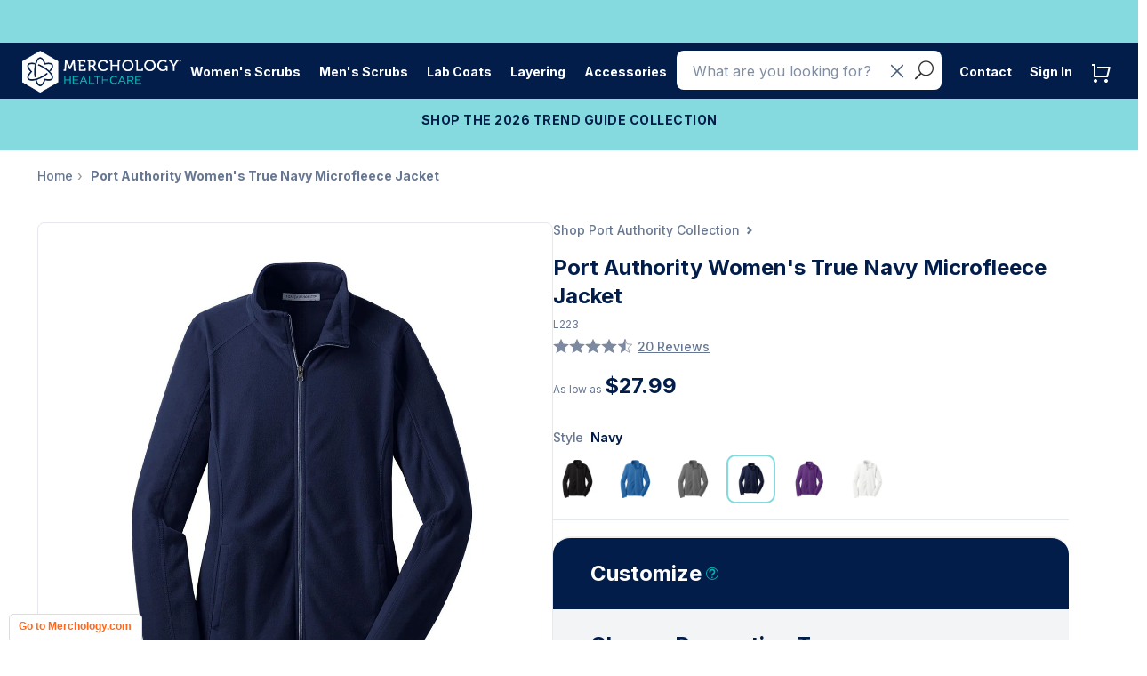

--- FILE ---
content_type: text/javascript
request_url: https://healthcare.merchology.com/cdn/shop/t/147/assets/custom-currency.js?v=130203774574403173871729800236
body_size: 1311
content:
var countryCodeCurrency={BD:"BDT",BE:"EUR",BF:"XOF",BG:"BGN",BA:"BAM",BB:"BBD",WF:"XPF",BL:"EUR",BM:"BMD",BN:"BND",BO:"BOB",BH:"BHD",BI:"BIF",BJ:"XOF",BT:"BTN",JM:"JMD",BV:"NOK",BW:"BWP",WS:"WST",BQ:"USD",BR:"BRL",BS:"BSD",JE:"GBP",BY:"BYR",BZ:"BZD",RU:"RUB",RW:"RWF",RS:"RSD",TL:"USD",RE:"EUR",TM:"TMT",TJ:"TJS",RO:"RON",TK:"NZD",GW:"XOF",GU:"USD",GT:"GTQ",GS:"GBP",GR:"EUR",GQ:"XAF",GP:"EUR",JP:"JPY",GY:"GYD",GG:"GBP",GF:"EUR",GE:"GEL",GD:"XCD",GB:"GBP",GA:"XAF",SV:"USD",GN:"GNF",GM:"GMD",GL:"DKK",GI:"GIP",GH:"GHS",OM:"OMR",TN:"TND",JO:"JOD",HR:"HRK",HT:"HTG",HU:"HUF",HK:"HKD",HN:"HNL",HM:"AUD",VE:"VEF",PR:"USD",PS:"ILS",PW:"USD",PT:"EUR",SJ:"NOK",PY:"PYG",IQ:"IQD",PA:"PAB",PF:"XPF",PG:"PGK",PE:"PEN",PK:"PKR",PH:"PHP",PN:"NZD",PL:"PLN",PM:"EUR",ZM:"ZMK",EH:"MAD",EE:"EUR",EG:"EGP",ZA:"ZAR",EC:"USD",IT:"EUR",VN:"VND",SB:"SBD",ET:"ETB",SO:"SOS",ZW:"ZWL",SA:"SAR",ES:"EUR",ER:"ERN",ME:"EUR",MD:"MDL",MG:"MGA",MF:"EUR",MA:"MAD",MC:"EUR",UZ:"UZS",MM:"MMK",ML:"XOF",MO:"MOP",MN:"MNT",MH:"USD",MK:"MKD",MU:"MUR",MT:"EUR",MW:"MWK",MV:"MVR",MQ:"EUR",MP:"USD",MS:"XCD",MR:"MRO",IM:"GBP",UG:"UGX",TZ:"TZS",MY:"MYR",MX:"MXN",IL:"ILS",FR:"EUR",IO:"USD",SH:"SHP",FI:"EUR",FJ:"FJD",FK:"FKP",FM:"USD",FO:"DKK",NI:"NIO",NL:"EUR",NO:"NOK",NA:"NAD",VU:"VUV",NC:"XPF",NE:"XOF",NF:"AUD",NG:"NGN",NZ:"NZD",NP:"NPR",NR:"AUD",NU:"NZD",CK:"NZD",XK:"EUR",CI:"XOF",CH:"CHF",CO:"COP",CN:"CNY",CM:"XAF",CL:"CLP",CC:"AUD",CA:"CAD",CG:"XAF",CF:"XAF",CD:"CDF",CZ:"CZK",CY:"EUR",CX:"AUD",CR:"CRC",CW:"ANG",CV:"CVE",CU:"CUP",SZ:"SZL",SY:"SYP",SX:"ANG",KG:"KGS",KE:"KES",SS:"SSP",SR:"SRD",KI:"AUD",KH:"KHR",KN:"XCD",KM:"KMF",ST:"STD",SK:"EUR",KR:"KRW",SI:"EUR",KP:"KPW",KW:"KWD",SN:"XOF",SM:"EUR",SL:"SLL",SC:"SCR",KZ:"KZT",KY:"KYD",SG:"SGD",SE:"SEK",SD:"SDG",DO:"DOP",DM:"XCD",DJ:"DJF",DK:"DKK",VG:"USD",DE:"EUR",YE:"YER",DZ:"DZD",US:"USD",UY:"UYU",YT:"EUR",UM:"USD",LB:"LBP",LC:"XCD",LA:"LAK",TV:"AUD",TW:"TWD",TT:"TTD",TR:"TRY",LK:"LKR",LI:"CHF",LV:"EUR",TO:"TOP",LT:"LTL",LU:"EUR",LR:"LRD",LS:"LSL",TH:"THB",TF:"EUR",TG:"XOF",TD:"XAF",TC:"USD",LY:"LYD",VA:"EUR",VC:"XCD",AE:"AED",AD:"EUR",AG:"XCD",AF:"AFN",AI:"XCD",VI:"USD",IS:"ISK",IR:"IRR",AM:"AMD",AL:"ALL",AO:"AOA",AQ:"",AS:"USD",AR:"ARS",AU:"AUD",AT:"EUR",AW:"AWG",IN:"INR",AX:"EUR",AZ:"AZN",IE:"EUR",ID:"IDR",UA:"UAH",QA:"QAR",MZ:"MZN"},isCurrencySwitcherAvailable=!1;function afterCurrencySwitcherInit(){isCurrencySwitcherAvailable=!0,customizeDoubly()}function checkAndShowCurrencyHeader(){isCurrencySwitcherAvailable==!0?$(".location-currency-message").show():setTimeout(function(){checkAndShowCurrencyHeader()},1e3)}function customizeDoubly(){setTimeout(function(){if(typeof jQueryGrizzly!="undefined"&&typeof IPRedirect.location!="undefined"&&IPRedirect.location.country_code!=site_country&&$("[name=doubly-currencies]").closest(".location-currency-message").length){if(jQueryGrizzly("[name=doubly-currencies]").unbind("change"),$(".btn-currency-go").on("click",function(){var newCurrency=jQueryGrizzly("[name=doubly-currencies] option:selected").val();(typeof newCurrency=="undefined"||newCurrency==null)&&(newCurrency=DoublyGlobalCurrency.cookie.read()),setCookie("merch_currency",newCurrency,365),DoublyGlobalCurrency.convertAll(newCurrency),jQueryGrizzly("[name=doubly-currencies]").val(jQueryGrizzly(this).val()),$(this).hasClass("trigger-from-nav")?$(".btn-currency-go").removeClass("trigger-from-nav"):($(".location-currency-message").hide(),cloneDoublyToNavHeader())}),getMerchCookie("merch_currency")!=null&&getMerchCookie("merch_currency")!="")cloneDoublyToNavHeader(),$("body").addClass("body-nav-currency");else if(typeof IPRedirect.location!="undefined"&&typeof IPRedirect.location.country_code!="undefined"&&$('.doubly-nice-select ul li[data-value="'+countryCodeCurrency[IPRedirect.location.country_code]+'"]').length){$(".doubly-nice-select ul li").removeClass("selected");var currencyDrop=$('.doubly-nice-select ul li[data-value="'+countryCodeCurrency[IPRedirect.location.country_code]+'"]');currencyDrop.addClass("selected"),$(".doubly-nice-select span.current").html('<span class="flags flags-'+currencyDrop.attr("data-country")+'"></span> &nbsp;'+currencyDrop.attr("data-display")),jQueryGrizzly("[name=doubly-currencies]").val(currencyDrop.attr("data-value"))}}},1e3)}function cloneDoublyToNavHeader(){$("body").addClass("body-nav-currency"),$(".currency-nav-container").html(""),$("[name=doubly-currencies]").next(".doubly-nice-select").clone().appendTo(".currency-nav-container"),$("[name=doubly-currencies]").next(".doubly-nice-select").clone().appendTo(".currency-nav-content-container"),$(".currency-nav-container").show(),$(".currency-nav-content-container").show(),bindSelectCurrencyEvent(),$(".doubly-message-cart-row").length&&$(".doubly-message-cart-row").show(),DoublyGlobalCurrency.currentCurrency!="USD"?($(".product-survey.sec-area").hide(),$(".doubly-message-cart-row").show()):($(".product-survey.sec-area").show(),$(".doubly-message-cart-row").hide())}function bindSelectCurrencyEvent(){$("select[name=doubly-currencies]").length&&$("select[name=doubly-currencies]").change(function(){setTimeout(function(){replaceCurrencyText()},100)})}function replaceCurrencyText(){$(".doubly-message-cart-row").length&&$(".doubly-message-cart-row .selected-currency").html(DoublyGlobalCurrency.currentCurrency),DoublyGlobalCurrency.currentCurrency!="USD"?($(".product-survey.sec-area").hide(),$(".doubly-message-cart-row").show(),$(".doubly-message-cart-row .doubly-message.free-offer-msg").show()):($(".product-survey.sec-area").show(),$(".doubly-message-cart-row").hide()),typeof changePrice=="function"&&changePrice("")}function dbCnvrtCurrent(){if(typeof jQueryGrizzly!="undefined"&&typeof DoublyGlobalCurrency!="undefined"&&typeof DoublyGlobalCurrency.cookie!="undefined"){var newCurrency=jQueryGrizzly("[name=doubly-currencies] option:selected").val();(typeof newCurrency=="undefined"||newCurrency==null)&&(newCurrency=DoublyGlobalCurrency.cookie.read()),DoublyGlobalCurrency.convertAll(newCurrency)}}$("body").on("click",".currency-nav-container .doubly-nice-select ul.list li, .currency-nav-content-container .doubly-nice-select ul.list li",function(){$(".btn-currency-go").addClass("trigger-from-nav"),setTimeout(function(){$(".btn-currency-go").trigger("click")},100)}),$("h2,p,h3,.tabPanelDetails,li,.item-price").each(function(){var tagTempHtml=$(this).html();if($(this).find(".money").length<1&&tagTempHtml.search(/(\$[0-9\-\.\,]+)/g)!=-1&&$(this).closest(".hbspt-form").length<1){var fTempHtml=tagTempHtml.replace(/(\$[0-9\-\.\,]+)/g,"<span class='money'>$1</span>");$(this).html(fTempHtml)}}),$(window).load(function(){setTimeout(function(){$("h2,h3,p,.tabPanelDetails,li,.item-price:not(.size-item),.wisepop-content span").each(function(){var tagTempHtml=$(this).html();if($(this).find(".money").length<1&&tagTempHtml.search(/(\$[0-9\-\.\,]+)/g)!=-1&&$(this).closest(".hbspt-form").length<1){var fTempHtml=tagTempHtml.replace(/(\$[0-9\-\.\,]+)/g,"<span class='money'>$1</span>");$(this).html(fTempHtml)}}),setTimeout(function(){dbCnvrtCurrent()},100)},1e3)});function convertAmountDirectly(cents,currentMoneyTxt){if(typeof DoublyGlobalCurrency!="undefined"){var shopCurrency="USD";typeof cents=="string"&&(cents=parseFloat(cents)),shopCurrency!=DoublyGlobalCurrency.currentCurrency&&(cents=DoublyGlobalCurrency.convert(cents,shopCurrency,DoublyGlobalCurrency.currentCurrency));var newFormat=DoublyGlobalCurrency.moneyFormats[DoublyGlobalCurrency.currentCurrency][DoublyGlobalCurrency.format]||"{{amount}}",isShopCurrency=DoublyGlobalCurrency.currentCurrency=="USD";return DoublyGlobalCurrency.formatMoney(cents,newFormat,isShopCurrency,!1)}else return currentMoneyTxt}
//# sourceMappingURL=/cdn/shop/t/147/assets/custom-currency.js.map?v=130203774574403173871729800236
